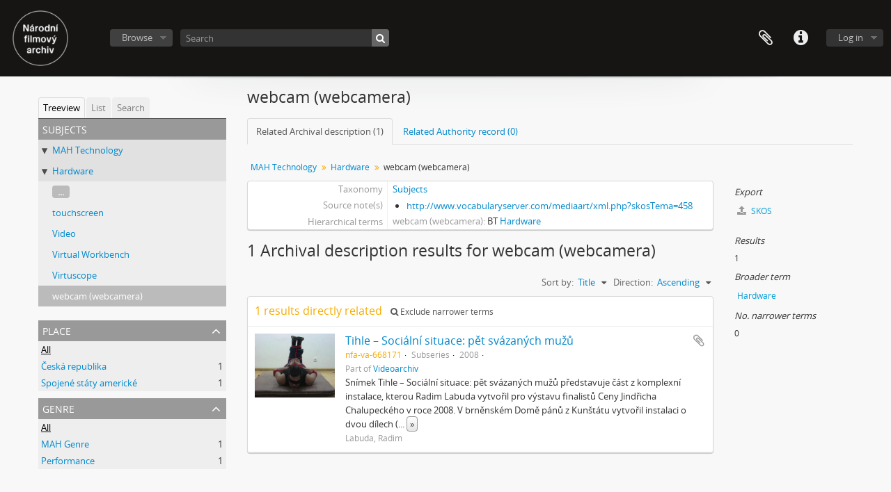

--- FILE ---
content_type: text/html; charset=utf-8
request_url: https://videoarchiv.nfa.cz/katalog/webcam
body_size: 27458
content:
<!DOCTYPE html>
<html lang="en" dir="ltr">
  <head>
        <meta http-equiv="Content-Type" content="text/html; charset=utf-8" />
<meta http-equiv="X-Ua-Compatible" content="IE=edge,chrome=1" />
    <meta name="title" content="webcam (webcamera) - NFA | Videoarchiv" />
<meta name="description" content="Videoarchiv" />
<meta name="viewport" content="initial-scale=1.0, user-scalable=no" />
    <title>webcam (webcamera) - NFA | Videoarchiv</title>
    <link rel="shortcut icon" href="/katalog/favicon.ico"/>
    <link media="all" href="/katalog/plugins/arDominionPlugin/css/main.css" rel="stylesheet" type="text/css" />
            <script src="/katalog/vendor/jquery.js" type="text/javascript"></script>
<script src="/katalog/plugins/sfDrupalPlugin/vendor/drupal/misc/drupal.js" type="text/javascript"></script>
<script src="/katalog/vendor/yui/yahoo-dom-event/yahoo-dom-event.js" type="text/javascript"></script>
<script src="/katalog/vendor/yui/element/element-min.js" type="text/javascript"></script>
<script src="/katalog/vendor/yui/button/button-min.js" type="text/javascript"></script>
<script src="/katalog/vendor/modernizr.js" type="text/javascript"></script>
<script src="/katalog/vendor/jquery-ui/jquery-ui.min.js" type="text/javascript"></script>
<script src="/katalog/vendor/jquery.expander.js" type="text/javascript"></script>
<script src="/katalog/vendor/jquery.masonry.js" type="text/javascript"></script>
<script src="/katalog/vendor/jquery.imagesloaded.js" type="text/javascript"></script>
<script src="/katalog/vendor/bootstrap/js/bootstrap.js" type="text/javascript"></script>
<script src="/katalog/vendor/URI.js" type="text/javascript"></script>
<script src="/katalog/vendor/meetselva/attrchange.js" type="text/javascript"></script>
<script src="/katalog/js/qubit.js" type="text/javascript"></script>
<script src="/katalog/js/treeView.js" type="text/javascript"></script>
<script src="/katalog/js/clipboard.js" type="text/javascript"></script>
<script src="/katalog/js/blank.js" type="text/javascript"></script>
<script src="/katalog/js/dominion.js" type="text/javascript"></script>
  <script type="text/javascript">
//<![CDATA[
jQuery.extend(Qubit, {"relativeUrlRoot":""});
//]]>
</script></head>
  <body class="yui-skin-sam term index">

    
    


<header id="top-bar">

      <a id="logo" rel="home" href="/katalog/" title=""><img alt="AtoM" src="/katalog/images/logo.png" /></a>  
  
  <nav>

    
  <div id="user-menu">
    <button class="top-item top-dropdown" data-toggle="dropdown" data-target="#"
      aria-expanded="false">
        Log in    </button>

    <div class="top-dropdown-container">

      <div class="top-dropdown-arrow">
        <div class="arrow"></div>
      </div>

      <div class="top-dropdown-header">
        <h2>Have an account?</h2>
      </div>

      <div class="top-dropdown-body">

        <form action="/katalog/user/login" method="post">
          <input type="hidden" name="next" value="https://videoarchiv.nfa.cz/katalog/webcam" id="next" />
          <div class="form-item form-item-email">
  <label for="email">Email <span class="form-required" title="This field is required.">*</span></label>
  <input type="text" name="email" id="email" />
  
</div>

          <div class="form-item form-item-password">
  <label for="password">Password <span class="form-required" title="This field is required.">*</span></label>
  <input type="password" name="password" autocomplete="off" id="password" />
  
</div>

          <button type="submit">Log in</button>

        </form>

      </div>

      <div class="top-dropdown-bottom"></div>

    </div>
  </div>


    <div id="quick-links-menu" data-toggle="tooltip" data-title="Quick links">

  <button class="top-item" data-toggle="dropdown" data-target="#" aria-expanded="false">Quick links</button>

  <div class="top-dropdown-container">

    <div class="top-dropdown-arrow">
      <div class="arrow"></div>
    </div>

    <div class="top-dropdown-header">
      <h2>Quick links</h2>
    </div>

    <div class="top-dropdown-body">
      <ul>
                              <li><a href="/katalog/" title="Home">Home</a></li>
                                        <li><a href="/katalog/about" title="About">About</a></li>
                                        <li><a href="/katalog/privacy" title="Privacy Policy">Privacy Policy</a></li>
                                        <li><a href="http://docs.accesstomemory.org/" title="Help">Help</a></li>
                                                                              </ul>
    </div>

    <div class="top-dropdown-bottom"></div>

  </div>

</div>

    
    <div id="clipboard-menu" data-toggle="tooltip" data-title="Clipboard" data-clipboard-status-url="/user/clipboardStatus" data-alert-message="Note: clipboard items unclipped in this page will be removed from the clipboard when the page is refreshed. You can re-select them now, or reload the page to remove them completely. Using the sort or print preview buttons will also cause a page reload - so anything currently deselected will be lost!">

  <button class="top-item" data-toggle="dropdown" data-target="#" aria-expanded="false">
    Clipboard  </button>

  <div class="top-dropdown-container">

    <div class="top-dropdown-arrow">
      <div class="arrow"></div>
    </div>

    <div class="top-dropdown-header">
      <h2>Clipboard</h2>
      <span id="count-block" data-information-object-label="Archival description" data-actor-object-label="Authority record" data-repository-object-label="Archival institution"></span>
    </div>

    <div class="top-dropdown-body">
      <ul>
        <li class="leaf" id="node_clearClipboard"><a href="/katalog/user/clipboardClear" title="Clear all selections">Clear all selections</a></li><li class="leaf" id="node_goToClipboard"><a href="/katalog/user/clipboard" title="Go to clipboard">Go to clipboard</a></li><li class="leaf" id="node_loadClipboard"><a href="/katalog/user/clipboardLoad" title="Load clipboard">Load clipboard</a></li><li class="leaf" id="node_saveClipboard"><a href="/katalog/user/clipboardSave" title="Save clipboard">Save clipboard</a></li>      </ul>
    </div>

    <div class="top-dropdown-bottom"></div>

  </div>

</div>

    
  </nav>

  <div id="search-bar">

    <div id="browse-menu">

  <button class="top-item top-dropdown" data-toggle="dropdown" data-target="#" aria-expanded="false">Browse</button>

  <div class="top-dropdown-container top-dropdown-container-right">

    <div class="top-dropdown-arrow">
      <div class="arrow"></div>
    </div>

    <div class="top-dropdown-header">
      <h2>Browse</h2>
    </div>

    <div class="top-dropdown-body">
      <ul>
        <li class="leaf" id="node_browseInformationObjects"><a href="/katalog/informationobject/browse?sq0=&amp;sf0=&amp;repos=&amp;levels=235&amp;findingAidStatus=&amp;copyrightStatus=&amp;materialType=&amp;topLod=0&amp;startDate=&amp;endDate=&amp;rangeType=inclusive" title="Archival descriptions">Archival descriptions</a></li><li class="leaf" id="node_browseActors"><a href="/katalog/actor/browse" title="Authority records">Authority records</a></li><li class="leaf" id="node_browseSubjects"><a href="/katalog/taxonomy/index/id/35" title="Subjects">Subjects</a></li><li class="leaf" id="node_browseGenres"><a href="/katalog/taxonomy/index/id/78" title="Genres">Genres</a></li><li class="leaf" id="node_browseRepositories"><a href="/katalog/repository/browse" title="Archival institutions">Archival institutions</a></li><li class="leaf" id="node_browsePlaces"><a href="/katalog/taxonomy/index/id/42" title="Places">Places</a></li><li class="leaf" id="node_browseDigitalObjects"><a href="/katalog/informationobject/browse?view=card&amp;onlyMedia=1&amp;topLod=0" title="Digital objects">Digital objects</a></li>      </ul>
    </div>

    <div class="top-dropdown-bottom"></div>

  </div>

</div>

    <div id="search-form-wrapper" role="search">

  <h2>Search</h2>

  <form action="/katalog/informationobject/browse" data-autocomplete="/search/autocomplete" autocomplete="off">

    <input type="hidden" name="topLod" value="0"/>
    <input type="hidden" name="sort" value="relevance"/>

          <input type="text" name="query" value="" placeholder="Search"/>
    
    <button><span>Search</span></button>

    <div id="search-realm" class="search-popover">

      
        <div>
          <label>
                          <input name="repos" type="radio" value checked="checked" data-placeholder="Search">
                        Global search          </label>
        </div>

        
        
      
      <div class="search-realm-advanced">
        <a href="/katalog/informationobject/browse?showAdvanced=1&topLod=0">
          Advanced search&nbsp;&raquo;
        </a>
      </div>

    </div>

  </form>

</div>

  </div>

  
</header>


    
    <div id="wrapper" class="container" role="main">

      
        
      <div class="row">

        <div class="span3">

          <div id="sidebar">

            
  <div class="sidebar-lowering-sort">

  
    
      <ul id="treeview-menu" class="nav nav-tabs">
      <li class="active">
        <a href="#treeview" data-toggle="#treeview">
          Treeview        </a>
      </li>
      <li>
        <a href="#treeview-list" data-toggle="#treeview-list">
          List        </a>
      </li>
      <li>
        <a href="#treeview-search" data-toggle="#treeview-search">
          Search        </a>
      </li>
    </ul>
  
  <div id="treeview" class="treeview-term" data-current-id="573" data-browser="false">

    <div id="treeview-header">
      <p>Subjects</p>
    </div>

    <ul class="unstyled">

                                    <li class="ancestor" data-xhr-location="/technology/term/treeView" data-content="MAH Technology"><i></i>&nbsp;<a href="/katalog/technology" title="MAH Technology">MAH Technology</a></li>                      <li class="ancestor" data-xhr-location="/hardware/term/treeView" data-content="Hardware"><i></i>&nbsp;<a href="/katalog/hardware" title="Hardware">Hardware</a></li>      
            
                          <li class="more" data-xhr-location="/touchscreen/term/treeView" data-content=""><a href="#">...</a></li>        
                                      <li data-xhr-location="/touchscreen/term/treeView" data-content="touchscreen"><a href="/katalog/touchscreen" title="touchscreen">touchscreen</a></li>                      <li data-xhr-location="/video-2/term/treeView" data-content="Video"><a href="/katalog/video-2" title="Video">Video</a></li>                      <li data-xhr-location="/virtual-workbench/term/treeView" data-content="Virtual Workbench"><a href="/katalog/virtual-workbench" title="Virtual Workbench">Virtual Workbench</a></li>                      <li data-xhr-location="/virtuscope/term/treeView" data-content="Virtuscope"><a href="/katalog/virtuscope" title="Virtuscope">Virtuscope</a></li>                  
      
            <li class="active" data-xhr-location="/webcam/term/treeView" data-content="webcam (webcamera)"><a href="/katalog/webcam" title="webcam (webcamera)">webcam (webcamera)</a></li>
            
                                  
                        
      
    </ul>

  </div>

  
    <div id="treeview-list">

              <ul>

                      
            <li>
                              <a href="/katalog/access" title="access">access</a>                          </li>

                      
            <li>
                              <a href="/katalog/acoustic" title="acoustic (akustický)">acoustic (akustický)</a>                          </li>

                      
            <li>
                              <a href="/katalog/activism" title="activism (aktivismus)">activism (aktivismus)</a>                          </li>

                      
            <li>
                              <a href="/katalog/advertising" title="advertising">advertising</a>                          </li>

                      
            <li>
                              <a href="/katalog/affect" title="affect">affect</a>                          </li>

                      
            <li>
                              <a href="/katalog/affective" title="affective">affective</a>                          </li>

                      
            <li>
                              <a href="/katalog/afterlife" title="afterlife (posmrtný život)">afterlife (posmrtný život)</a>                          </li>

                      
            <li>
                              <a href="/katalog/agency" title="agency">agency</a>                          </li>

                      
            <li>
                              <a href="/katalog/agriculture-2" title="agriculture">agriculture</a>                          </li>

                      
            <li>
                              <a href="/katalog/aidc" title="AIDC">AIDC</a>                          </li>

                      
            <li>
                              <a href="/katalog/alchemy" title="Alchemy">Alchemy</a>                          </li>

                      
            <li>
                              <a href="/katalog/algorithm" title="algorithm">algorithm</a>                          </li>

                      
            <li>
                              <a href="/katalog/allegory" title="allegory (alegorie)">allegory (alegorie)</a>                          </li>

                      
            <li>
                              <a href="/katalog/anamorphic" title="anamorphic">anamorphic</a>                          </li>

                      
            <li>
                              <a href="/katalog/anamorphosis" title="anamorphosis">anamorphosis</a>                          </li>

                      
            <li>
                              <a href="/katalog/anatomy" title="anatomy">anatomy</a>                          </li>

                      
            <li>
                              <a href="/katalog/ancestor" title="ancestor (předek)">ancestor (předek)</a>                          </li>

                      
            <li>
                              <a href="/katalog/animal" title="animal (zvíře)">animal (zvíře)</a>                          </li>

                      
            <li>
                              <a href="/katalog/animated" title="animated">animated</a>                          </li>

                      
            <li>
                              <a href="/katalog/animation" title="animation (animace)">animation (animace)</a>                          </li>

                      
            <li>
                              <a href="/katalog/anthropocentrism" title="anthropocentrism">anthropocentrism</a>                          </li>

                      
            <li>
                              <a href="/katalog/anthropology" title="anthropology">anthropology</a>                          </li>

                      
            <li>
                              <a href="/katalog/anthropomorph" title="anthropomorph">anthropomorph</a>                          </li>

                      
            <li>
                              <a href="/katalog/antiquity" title="antiquity">antiquity</a>                          </li>

                      
            <li>
                              <a href="/katalog/archaeology" title="archaeology">archaeology</a>                          </li>

          
        </ul>

        
          <section>

            <div class="result-count">
              Results 1 to 25 of 501            </div>

            <div>
              <div class="pager">
                <ul>

                  
                                      <li class="next">
                      <a href="/katalog/webcam?listPage=2&amp;sort=alphabetic&amp;sortDir=asc&amp;listLimit=25" title="Next &raquo;">Next &raquo;</a>                    </li>
                  
                </ul>
              </div>
            </div>

          </section>

        
      
    </div>

    <div id="treeview-search">

      <form method="get" action="/katalog/subjects" data-not-found="No results found.">
        <div class="search-box">
          <input type="text" name="query" placeholder="Search Subjects" />
          <button type="submit"><i class="fa fa-search"></i></button>
          <button id="treeview-search-settings" href="#"><i class="fa fa-cog"></i></button>
        </div>

        <div class="animateNicely" id="field-options" style="display: none;">
          <ul>
            <li><label><input type="radio" name="queryField" value="All labels" checked>All labels</label></li>
            <li><label><input type="radio" name="queryField" value="Preferred label">Preferred label</label></li>
            <li><label><input type="radio" name="queryField" value="\'Use for\' labels">'Use for' labels</label></li>
          </ul>
        </div>

      </form>

    </div>

  

    <section id="facets">

      <div class="visible-phone facets-header">
        <a class="x-btn btn-wide">
          <i class="fa fa-filter"></i>
          Filters        </a>
      </div>

      <div class="content">

        
                  
<section class="facet ">
  <div class="facet-header">
    <h3><a href="#" aria-expanded="">Place</a></h3>
  </div>

  <div class="facet-body" id="#facet-places">
    <ul>

      
              <li class="active">
          <a title="All" href="/katalog/webcam?sort=alphabetic&amp;sortDir=asc&amp;listLimit=25">All</a>        </li>
      
              
        <li >
          <a title="Česká republika" href="/katalog/webcam?places=54823&amp;sort=alphabetic&amp;sortDir=asc&amp;listLimit=25">Česká republika<span>, 1 results</span></a>          <span class="facet-count" aria-hidden="true">1</span>
        </li>
              
        <li >
          <a title="Spojené státy americké" href="/katalog/webcam?places=81215&amp;sort=alphabetic&amp;sortDir=asc&amp;listLimit=25">Spojené státy americké<span>, 1 results</span></a>          <span class="facet-count" aria-hidden="true">1</span>
        </li>
      
    </ul>
  </div>
</section>
          
        
                  
<section class="facet ">
  <div class="facet-header">
    <h3><a href="#" aria-expanded="">Genre</a></h3>
  </div>

  <div class="facet-body" id="#facet-genres">
    <ul>

      
              <li class="active">
          <a title="All" href="/katalog/webcam?sort=alphabetic&amp;sortDir=asc&amp;listLimit=25">All</a>        </li>
      
              
        <li >
          <a title="MAH Genre" href="/katalog/webcam?genres=448&amp;sort=alphabetic&amp;sortDir=asc&amp;listLimit=25">MAH Genre<span>, 1 results</span></a>          <span class="facet-count" aria-hidden="true">1</span>
        </li>
              
        <li >
          <a title="Performance" href="/katalog/webcam?genres=469&amp;sort=alphabetic&amp;sortDir=asc&amp;listLimit=25">Performance<span>, 1 results</span></a>          <span class="facet-count" aria-hidden="true">1</span>
        </li>
      
    </ul>
  </div>
</section>
        
                          
      </div>

    </section>

  
</div>


          </div>

        </div>

        <div class="span9">

          <div id="main-column">

            
  <h1>webcam (webcamera)</h1>

  <ul class="nav nav-tabs">
  <li class="nav-item active">
          <a class="nav-link" href="/katalog/webcam" title="Related Archival description (1)">Related Archival description (1)</a>      </li>
  <li class="nav-item ">
          <a class="nav-link" href="#">Related Authority record (0)</a>
      </li>
</ul>

  
      <section class="breadcrumb">

  <ul>
                                      <li><a href="/katalog/technology" title="MAH Technology">MAH Technology</a></li>
                                          <li><a href="/katalog/hardware" title="Hardware">Hardware</a></li>
                                          <li class="active"><span>webcam (webcamera)</span></li>
                    </ul>

</section>
  

            <div class="row">

              <div class="span7">

                  
                
  <div id="content">
    <div class="field">
  <h3>Taxonomy</h3>
  <div>
    <a href="/katalog/subjects" title="Subjects">Subjects</a>
  </div>
</div>

<div class="field">
  <h3>Code</h3>
  <div>
          </div>
</div>

<div class="field">
  <h3>Scope note(s)</h3>
  <div>
    <ul>
          </ul>
  </div>
</div>

<div class="field">
  <h3>Source note(s)</h3>
  <div>
    <ul>
              <li><a href="http://www.vocabularyserver.com/mediaart/xml.php?skosTema=458">http://www.vocabularyserver.com/mediaart/xml.php?skosTema=458</a></li>
          </ul>
  </div>
</div>

<div class="field">
  <h3>Display note(s)</h3>
  <div>
    <ul>
          </ul>
  </div>
</div>

<div class="field">
  <h3>Hierarchical terms</h3>
  <div>

          <div class="field">
  <h3>webcam (webcamera)</h3>
  <div>
    BT <a href="/katalog/hardware" title="Hardware">Hardware</a>
  </div>
</div>
    
    <div class="field">
      <h3>webcam (webcamera)</h3>
      <div>
        <ul>
                  </ul>
      </div>
    </div>

  </div>
</div>

<div class="field">
  <h3>Equivalent terms</h3>
  <div>

    <div class="field">
      <h3>webcam (webcamera)</h3>
      <div>
        <ul>
                  </ul>
      </div>
    </div>

  </div>
</div>


<div class="field">
  <h3>Associated terms</h3>
  <div>

    <div class="field">
      <h3>webcam (webcamera)</h3>
      <div>
        <ul>
                  </ul>
      </div>
    </div>

  </div>
</div>
  </div>

  <section class="actions">
  <ul>

    
    
    
  </ul>
</section>

      <h1>1 Archival description results for webcam (webcamera)</h1>

    <section class="header-options">
      
      <div class="pickers">
        <div id="sort-header">
  <div class="sort-options">

    <label>Sort by:</label>

    <div class="dropdown">

      <div class="dropdown-selected">
                                  <span>Title</span>
                  
      </div>

      <ul class="dropdown-options">

        <span class="pointer"></span>

                  <li>
                        <a href="/katalog/webcam?sort=lastUpdated&sortDir=asc&listLimit=25" data-order="lastUpdated">
              <span>Date modified</span>
            </a>
          </li>
                  <li>
                        <a href="/katalog/webcam?sort=referenceCode&sortDir=asc&listLimit=25" data-order="referenceCode">
              <span>Reference code</span>
            </a>
          </li>
                  <li>
                        <a href="/katalog/webcam?sort=date&sortDir=asc&listLimit=25" data-order="date">
              <span>Start date</span>
            </a>
          </li>
              </ul>
    </div>
  </div>
</div>

<div id="sort-header">
  <div class="sort-options">

    <label>Direction:</label>

    <div class="dropdown">

      <div class="dropdown-selected">
                                  <span>Ascending</span>
                  
      </div>

      <ul class="dropdown-options">

        <span class="pointer"></span>

                  <li>
                        <a href="/katalog/webcam?sortDir=desc&sort=alphabetic&listLimit=25" data-order="desc">
              <span>Descending</span>
            </a>
          </li>
              </ul>
    </div>
  </div>
</div>
      </div>
    </section>

    <div id="content">

        <div class="search-result media-summary">
    <p>
      1 results directly related                  <a href="/katalog/webcam?onlyDirect=1">
        <i class="fa fa-search"></i>
        Exclude narrower terms      </a>
    </p>
  </div>

      
      
  <article class="search-result has-preview">

      <div class="search-result-preview">
      <a href="/katalog/tihle">
        <div class="preview-container">
                      <img alt="Tihle – Sociální situace: pět svázaných mužů" src="/katalog/uploads/r/n-rodn-filmov-archiv/1/e/a/1ea3fa4b2394c8282d61bac6b32ba3b8ef4356fa192822a68686fac63eed48ce/d5b477f1-7e83-4ed6-9e53-c5bc930a902d-PRE-tihle-03_142.jpg" />                  </div>
      </a>
    </div>
  
  <div class="search-result-description">

    <p class="title"><a href="/katalog/tihle" title="Tihle – Sociální situace: pět svázaných mužů">Tihle – Sociální situace: pět svázaných mužů</a></p>

    <button class="clipboard"
  data-clipboard-url="/user/clipboardToggleSlug"
  data-clipboard-slug="tihle"
  data-toggle="tooltip"  data-title="Add to clipboard"
  data-alt-title="Remove from clipboard">
  Add to clipboard</button>

    <ul class="result-details">

                <li class="reference-code">nfa-va-668171</li>
      
              <li class="level-description">Subseries</li>
      
                                <li class="dates">2008</li>
              
                    <p>Part of <a href="/katalog/videoarchiv" title="Videoarchiv">Videoarchiv</a></p>
          </ul>

          <div class="scope-and-content"><p>Snímek Tihle – Sociální situace: pět svázaných mužů představuje část z komplexní instalace, kterou Radim Labuda vytvořil pro výstavu finalistů Ceny Jindřicha Chalupeckého v roce 2008. V brněnském Domě pánů z Kunštátu vytvořil instalaci o dvou dílech (Tihle a Ten druhý), v níž se zaměřil na téma internetové komunikace a jejího možného zneužití ve prospěch moderního zotročování. Během vernisáže Labuda zosnoval situaci, v níž vystavil pět dobrovolníků svázaných odborníky na bondage. Situaci natočil a po zbytek výstavy nahradil skutečné muže televizními obrazovkami se setříhanými záznamy. Druhá část instalace spočívala v online komunikaci návštěvníků výstavy s filipínským mladíkem, jenž se živil jako internetový prostitut. Narozdíl od pětice svázaných mužů, mu však Labuda platil za jeho čas, během kterého mladík mohl sledovat samotnou událost na vernisáži nebo komunikovat s návštěvníky pomocí web kamery. Umělec záměrně pracoval s napětím mezi blízkým a vzdáleným, fyzickým a virtuálním, čímž zdůraznil odlišné motivace k účasti na tomto sociálním experimentu. Dílo Tihle – Sociální situace: pět svázaných mužů tvoří pět videí o délce 7 minut.</p></div>
    
          <p class="creation-details">Labuda, Radim</p>
    
  </div>

</article>
  

    </div>
  

                      
              </div>

              <div class="span2">

                <div id="context-menu">

                  
  <div class="sidebar">
      <section id="action-icons">
    <ul>

      
      <li class="separator"><h4>Export</h4></li>
      <li>
        <a href="/katalog/webcam;skos">
          <i class="fa fa-upload"></i>
          SKOS        </a>
      </li>

    </ul>
  </section>

          <section id="action-icons">
  <ul>

    <li class="separator"><h4>Results</h4></li>
    <li>1</li>

          <li class="separator"><h4>Broader term</h4></li>
      <li><a href="/katalog/hardware" title="Hardware">Hardware</a></li>
    
    <li class="separator"><h4>No. narrower terms</h4></li>
    <li>0</li>

    
  </ul>
</section>
      </div>


                </div>

              </div>

            </div>

          </div>

        </div>

      </div>

    </div>

    
    <footer>

  
  
  <div id="print-date">
    Printed: 2025-11-21  </div>

</footer>


  </body>
</html>
